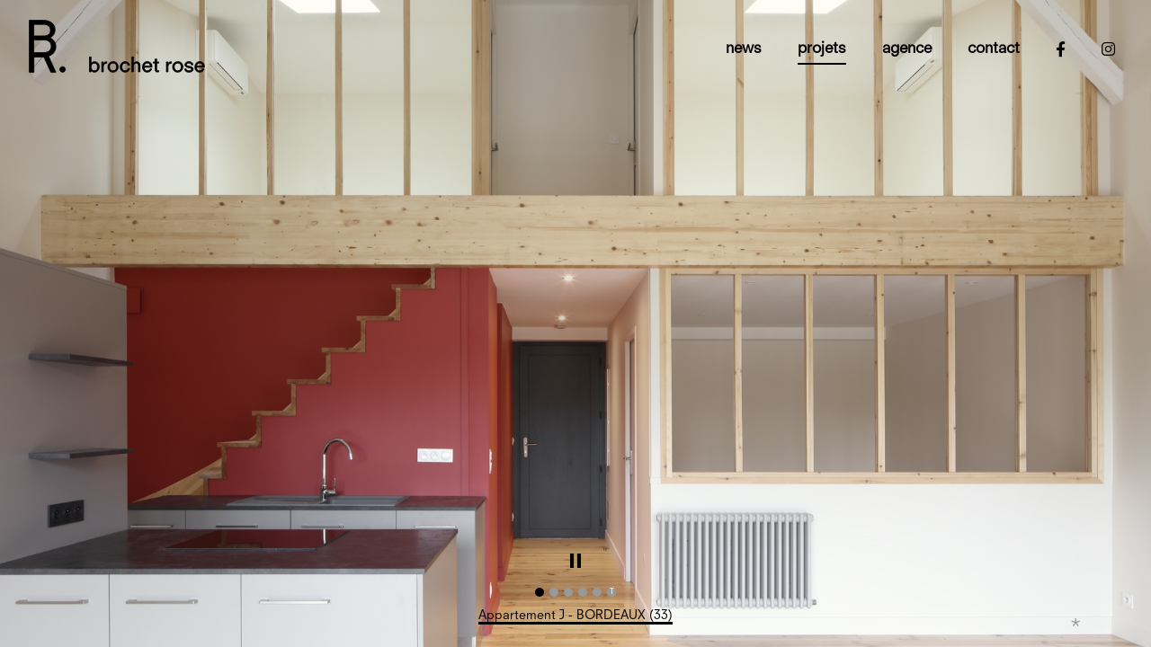

--- FILE ---
content_type: text/html
request_url: https://www.brochetrose.com/appartement-j-bordeaux-33?tri=selection&PHPSESSID=158f1dc8aa3113b0d7f6cfc7cc7d8b63
body_size: 6267
content:

<!DOCTYPE html PUBLIC "-//W3C//DTD XHTML 1.0 Transitional//EN" "http://www.w3.org/TR/xhtml1/DTD/xhtml1-transitional.dtd">
<html xmlns="http://www.w3.org/1999/xhtml">
<head>
<title>Appartement J - BORDEAUX (33) - BROCHET ROSE architecture - Architectes et Urbanistes - Bordeaux</title>
<meta http-equiv="Content-Type" content="text/html; charset=utf-8" />
<meta name="title" content="Appartement J - BORDEAUX (33) - BROCHET ROSE architecture - Architectes et Urbanistes - Bordeaux" />
<meta name="robots" content="index, follow" />
<meta name="description" content="R&eacute;habilitation compl&egrave;te d&#39;un appartement situ&eacute; dans le centre de Bordeaux


	Ma&icirc;tre d&#39;ouvrage : Priv&eacute;

	Ma&icirc;tre d&#39;&oelig;uvre : BROCHET ROSE architecture

	SHAB : 90 m&sup2;

	Budget : 120 k&euro; HT

	Chantier Livr&eacute; - 2019

	&nbsp;

	
		
		
			Photographe : Agn&egrave;s Clotis" />
<meta name="keywords" content="" />
<meta name="author" content="Raphael MICHEL - Thomas Ledoledec / from-scratch.fr" />
<meta name="language" content="fr" />
<link rel="shortcut icon" href="https://www.brochetrose.com/favicon.ico" />
<base href="https://www.brochetrose.com/" />
<link rel="stylesheet" type="text/css" href="https://www.brochetrose.com/styles/main.css" />
<link rel="stylesheet" type="text/css" href="https://www.brochetrose.com/styles/fa/all.min.css" />
<script type='text/javascript' src='https://ajax.googleapis.com/ajax/libs/jquery/1.6.4/jquery.min.js'></script><script type='text/javascript' src='https://ajax.googleapis.com/ajax/libs/jqueryui/1.8.16/jquery-ui.min.js'></script><script type='text/javascript' language="javascript" src="https://www.brochetrose.com/js/jquery.scrollTo-min.js"></script>
<script type='text/javascript' language="javascript" src="https://www.brochetrose.com/js/fs.js"></script>
</head>

<body class="body-projet s-appartement-j-bordeaux-33">
<div id="header">

    <div id="menu">
      <ul class="top">
        <li id='list_news'><a href=''><span>NEWS</span></a></li><li id='list_projets' class='active'><a ><span>PROJETS</span></a><ul><li id='list_selection'><a href='projets/selection'><span>sélection</span></a></li><li id='list_1'><a href='projets/type/1'><span>logement collectif</span></a></li><li id='list_5'><a href='projets/type/5'><span>maison & appartement</span></a></li><li id='list_7'><a href='projets/type/7'><span>tertiaire</span></a></li><li id='list_6'><a href='projets/type/6'><span>commerce</span></a></li><li id='list_8'><a href='projets/type/8'><span>sportif & culturel</span></a></li><li id='list_9'><a href='projets/type/9'><span>vinicole</span></a></li><li id='list_10'><a href='projets/type/10'><span>enseignement</span></a></li></ul></li><li id='list_agence'><a href='agence'><span>AGENCE</span></a></li><li id='list_contact'><a href='contact'><span>CONTACT</span></a></li>	    <li class="facebook"><a href="https://www.facebook.com/BrochetRose/" target="_blank"><i class="fab fa-facebook-f"></i></a></li>
	    <li class="instagram"><a href="https://www.instagram.com/brochetrose_architecture" target="_blank"><i class="fab fa-instagram"></i></a></li>
      </ul>
    </div>
		<div id="logo">
			<a href="https://www.brochetrose.com/">

<svg
   xmlns:dc="http://purl.org/dc/elements/1.1/"
   xmlns:cc="http://creativecommons.org/ns#"
   xmlns:rdf="http://www.w3.org/1999/02/22-rdf-syntax-ns#"
   xmlns:svg="http://www.w3.org/2000/svg"
   xmlns="http://www.w3.org/2000/svg"
   xmlns:sodipodi="http://sodipodi.sourceforge.net/DTD/sodipodi-0.dtd"
   xmlns:inkscape="http://www.inkscape.org/namespaces/inkscape"
   version="1.1"
   id="svg2"
   xml:space="preserve"
   width="170.24103"
   height="53.77956"
   viewBox="0 0 170.24103 53.77956"
   sodipodi:docname="LogoBR horizontal modif.svg"
   inkscape:version="0.92.5 (2060ec1f9f, 2020-04-08)"><metadata
     id="metadata8"><rdf:RDF><cc:Work
         rdf:about=""><dc:format>image/svg+xml</dc:format><dc:type
           rdf:resource="http://purl.org/dc/dcmitype/StillImage" /><dc:title></dc:title></cc:Work></rdf:RDF></metadata><defs
     id="defs6"><clipPath
       clipPathUnits="userSpaceOnUse"
       id="clipPath64"><path
         d="m 0.254,0.336 h 28.43 V 41 H 0.254 Z"
         id="path62"
         inkscape:connector-curvature="0" /></clipPath><clipPath
       clipPathUnits="userSpaceOnUse"
       id="clipPath74"><path
         d="M 0,0 H 128 V 41 H 0 Z"
         id="path72"
         inkscape:connector-curvature="0" /></clipPath></defs><sodipodi:namedview
     pagecolor="#ffffff"
     bordercolor="#666666"
     borderopacity="1"
     objecttolerance="10"
     gridtolerance="10"
     guidetolerance="10"
     inkscape:pageopacity="0"
     inkscape:pageshadow="2"
     inkscape:window-width="2736"
     inkscape:window-height="1699"
     id="namedview4"
     showgrid="false"
     inkscape:zoom="4.3115341"
     inkscape:cx="85.120514"
     inkscape:cy="26.88978"
     inkscape:window-x="-13"
     inkscape:window-y="-13"
     inkscape:window-maximized="1"
     inkscape:current-layer="g10" /><g
     id="g10"
     inkscape:groupmode="layer"
     inkscape:label="LogoBR horizontal modif"
     transform="matrix(1.3333333,0,0,1.3333333,0,1.0111557e-6)"><g
       id="g12"><g
         id="g14"><path
           d="m 50.121,34.887 c 0,1.484 -0.766,2.734 -2.25,2.734 -1.5,0 -2.391,-1.203 -2.391,-2.703 0,-1.859 1.157,-2.734 2.344,-2.734 1.219,0 2.297,0.828 2.297,2.703 z m -5.75,3.531 h 1.109 v -1.234 h 0.032 c 0.328,0.546 0.922,1.437 2.375,1.437 1.968,0 3.437,-1.547 3.437,-3.766 0,-2.609 -1.812,-3.671 -3.297,-3.671 -1.578,0 -2.218,0.906 -2.515,1.359 H 45.48 v -4.828 h -1.109 z"
           style="fill:#000000;fill-opacity:1;fill-rule:nonzero;stroke:#000000;stroke-width:0.51023602;stroke-linecap:butt;stroke-linejoin:miter;stroke-miterlimit:4;stroke-dasharray:none;stroke-opacity:1"
           id="path16"
           inkscape:connector-curvature="0" /></g><g
         id="g18"><path
           d="m 53.074,38.418 h 1.11 v -3.391 c 0,-1.672 0.64,-2.672 2.093,-2.672 h 0.36 v -1.171 h -0.391 c -1.203,0 -1.766,0.921 -2.062,1.687 h -0.016 v -1.562 h -1.094 z"
           style="fill:#000000;fill-opacity:1;fill-rule:nonzero;stroke:#000000;stroke-width:0.51023602;stroke-linecap:butt;stroke-linejoin:miter;stroke-miterlimit:4;stroke-dasharray:none;stroke-opacity:1"
           id="path20"
           inkscape:connector-curvature="0" /></g><g
         id="g22"><path
           d="m 64.797,34.855 c 0,-1.89 -1.094,-3.75 -3.672,-3.75 -2.391,0 -3.672,1.86 -3.672,3.75 0,1.891 1.094,3.766 3.672,3.766 2.391,0 3.672,-1.875 3.672,-3.766 z m -6.156,0 c 0,-1.609 0.937,-2.75 2.484,-2.75 1.531,0 2.469,1.141 2.469,2.75 0,1.61 -0.938,2.766 -2.469,2.766 -1.547,0 -2.484,-1.156 -2.484,-2.766 z"
           style="fill:#000000;fill-opacity:1;fill-rule:nonzero;stroke:#000000;stroke-width:0.51023602;stroke-linecap:butt;stroke-linejoin:miter;stroke-miterlimit:4;stroke-dasharray:none;stroke-opacity:1"
           id="path24"
           inkscape:connector-curvature="0" /></g><g
         id="g26"><path
           d="m 72.906,33.559 c -0.281,-1.688 -1.578,-2.454 -3.125,-2.454 -1.906,0 -3.625,1.407 -3.625,3.782 0,1.968 1.25,3.734 3.61,3.734 1.937,0 2.812,-1.281 3.187,-2.516 l -1.172,-0.14 c -0.25,0.812 -0.781,1.656 -2,1.656 -1.703,0 -2.437,-1.312 -2.437,-2.719 0,-1.718 1.078,-2.797 2.5,-2.797 1.344,0 1.75,1.032 1.937,1.579 z"
           style="fill:#000000;fill-opacity:1;fill-rule:nonzero;stroke:#000000;stroke-width:0.51023602;stroke-linecap:butt;stroke-linejoin:miter;stroke-miterlimit:4;stroke-dasharray:none;stroke-opacity:1"
           id="path28"
           inkscape:connector-curvature="0" /></g><g
         id="g30"><path
           d="m 79.129,38.418 h 1.109 v -4.781 c 0,-2.016 -1.515,-2.453 -2.375,-2.453 -1.015,0 -1.781,0.421 -2.265,1.328 h -0.032 v -4.797 h -1.109 v 10.703 h 1.109 v -3.953 c 0,-1.485 0.954,-2.281 2,-2.281 0.797,0 1.563,0.453 1.563,1.937 z"
           style="fill:#000000;fill-opacity:1;fill-rule:nonzero;stroke:#000000;stroke-width:0.51023602;stroke-linecap:butt;stroke-linejoin:miter;stroke-miterlimit:4;stroke-dasharray:none;stroke-opacity:1"
           id="path32"
           inkscape:connector-curvature="0" /></g><g
         id="g34"><path
           d="m 87.477,36.246 c -0.235,0.578 -0.797,1.375 -2.079,1.375 -1.187,0 -2.203,-0.859 -2.203,-2.5 h 5.61 v -0.312 c 0,-2.422 -1.375,-3.704 -3.407,-3.704 -2.078,0 -3.39,1.641 -3.39,4.032 0,1.968 1.344,3.484 3.344,3.484 1.64,0 2.656,-0.859 3.265,-2.203 z m -4.25,-2.047 c 0.093,-0.969 0.75,-2.094 2.203,-2.094 1.281,0 2.031,0.797 2.187,2.094 z"
           style="fill:#000000;fill-opacity:1;fill-rule:nonzero;stroke:#000000;stroke-width:0.51023602;stroke-linecap:butt;stroke-linejoin:miter;stroke-miterlimit:4;stroke-dasharray:none;stroke-opacity:1"
           id="path36"
           inkscape:connector-curvature="0" /></g><g
         id="g38"><path
           d="m 89.684,32.215 h 1.328 v 4.5 c 0,1.422 0.453,1.781 1.406,1.781 0.344,0 0.734,0 1.125,-0.031 v -1 c -0.219,0.031 -0.484,0.047 -0.734,0.047 -0.5,0 -0.688,-0.297 -0.688,-0.938 v -4.359 h 1.438 v -0.906 h -1.438 v -2.094 h -1.109 v 2.094 h -1.328 z"
           style="fill:#000000;fill-opacity:1;fill-rule:nonzero;stroke:#000000;stroke-width:0.51023602;stroke-linecap:butt;stroke-linejoin:miter;stroke-miterlimit:4;stroke-dasharray:none;stroke-opacity:1"
           id="path40"
           inkscape:connector-curvature="0" /></g><g
         id="g42"><path
           d="m 99.012,38.418 h 1.109 v -3.391 c 0,-1.672 0.641,-2.672 2.094,-2.672 h 0.359 v -1.171 h -0.39 c -1.204,0 -1.766,0.921 -2.063,1.687 h -0.016 v -1.562 h -1.093 z"
           style="fill:#000000;fill-opacity:1;fill-rule:nonzero;stroke:#000000;stroke-width:0.51023602;stroke-linecap:butt;stroke-linejoin:miter;stroke-miterlimit:4;stroke-dasharray:none;stroke-opacity:1"
           id="path44"
           inkscape:connector-curvature="0" /></g><g
         id="g46"><path
           d="m 110.734,34.855 c 0,-1.89 -1.093,-3.75 -3.671,-3.75 -2.391,0 -3.672,1.86 -3.672,3.75 0,1.891 1.093,3.766 3.672,3.766 2.39,0 3.671,-1.875 3.671,-3.766 z m -6.156,0 c 0,-1.609 0.938,-2.75 2.485,-2.75 1.531,0 2.468,1.141 2.468,2.75 0,1.61 -0.937,2.766 -2.468,2.766 -1.547,0 -2.485,-1.156 -2.485,-2.766 z"
           style="fill:#000000;fill-opacity:1;fill-rule:nonzero;stroke:#000000;stroke-width:0.51023602;stroke-linecap:butt;stroke-linejoin:miter;stroke-miterlimit:4;stroke-dasharray:none;stroke-opacity:1"
           id="path48"
           inkscape:connector-curvature="0" /></g><g
         id="g50"><path
           d="m 117.828,33.418 c 0,-1.391 -1.172,-2.313 -2.765,-2.313 -1.719,0 -2.922,0.829 -2.922,2.219 0,1.36 1.14,1.828 2.578,2.078 1.781,0.297 2.14,0.532 2.156,1.11 0.016,0.718 -0.828,1.109 -1.937,1.109 -1.407,0 -1.844,-0.703 -1.875,-1.297 h -1.11 c 0.125,1.172 0.75,2.297 3.016,2.297 2.219,0 3.015,-1.125 3.015,-2.172 0,-1.297 -1.046,-1.734 -2.859,-2.031 -1.328,-0.219 -1.875,-0.531 -1.875,-1.203 0,-0.688 0.703,-1.11 1.719,-1.11 1.25,0 1.687,0.657 1.75,1.313 z"
           style="fill:#000000;fill-opacity:1;fill-rule:nonzero;stroke:#000000;stroke-width:0.51023602;stroke-linecap:butt;stroke-linejoin:miter;stroke-miterlimit:4;stroke-dasharray:none;stroke-opacity:1"
           id="path52"
           inkscape:connector-curvature="0" /></g><g
         id="g54"><path
           d="m 124.68,36.246 c -0.235,0.578 -0.797,1.375 -2.078,1.375 -1.188,0 -2.204,-0.859 -2.204,-2.5 h 5.61 v -0.312 c 0,-2.422 -1.375,-3.704 -3.406,-3.704 -2.079,0 -3.391,1.641 -3.391,4.032 0,1.968 1.344,3.484 3.344,3.484 1.64,0 2.656,-0.859 3.265,-2.203 z m -4.25,-2.047 c 0.093,-0.969 0.75,-2.094 2.203,-2.094 1.281,0 2.031,0.797 2.187,2.094 z"
           style="fill:#000000;fill-opacity:1;fill-rule:nonzero;stroke:#000000;stroke-width:0.51023602;stroke-linecap:butt;stroke-linejoin:miter;stroke-miterlimit:4;stroke-dasharray:none;stroke-opacity:1"
           id="path56"
           inkscape:connector-curvature="0" /></g></g><g
       id="g58"><g
         id="g60"
         clip-path="url(#clipPath64)"><g
           id="g66"><g
             id="g68"><g
               id="g70"
               clip-path="url(#clipPath74)"><g
                 id="g76"><g
                   id="g78"
                   transform="scale(0.991844,-1)"><path
                     d="m 27.51,-36.66 c 0,-1.113 -0.902,-2.012 -2.017,-2.012 -1.114,0 -2.016,0.899 -2.016,2.012 0,1.113 0.902,2.015 2.016,2.015 1.115,0 2.017,-0.902 2.017,-2.015"
                     style="fill:#000000;fill-opacity:1;fill-rule:nonzero;stroke:#000000;stroke-width:0.487241;stroke-linecap:butt;stroke-linejoin:miter;stroke-miterlimit:4;stroke-dasharray:none;stroke-opacity:1"
                     id="path80"
                     inkscape:connector-curvature="0" /></g><g
                   id="g82"
                   transform="scale(0.991844,-1)"><path
                     d="m 4.868,-15.613 h 7.376 c 2.753,0 5.105,-1.688 5.105,-4.586 0,-3.086 -2.312,-4.481 -5.175,-4.481 H 4.868 Z m 0,11.05 h 7.195 c 2.497,0 4.699,-1.355 4.699,-4.074 0,-2.898 -1.875,-4.109 -4.588,-4.109 H 4.868 Z m 10.629,-22.632 c 1.273,0.394 2.403,1.019 3.21,1.89 1.138,1.211 1.985,2.789 1.985,4.883 0,2.754 -1.654,5.399 -4.336,6.281 2.426,0.879 3.749,3.266 3.749,5.762 0,1.871 -0.661,3.195 -1.689,4.332 -1.434,1.578 -3.931,2.387 -6.353,2.387 H 1.674 v -37.012 h 3.269 v 10.828 h 7.191 l 4.919,-10.828 h 3.604 l -5.219,11.453 c 0.02,0.008 0.04,0.016 0.059,0.024"
                     style="fill:#000000;fill-opacity:1;fill-rule:nonzero;stroke:#000000;stroke-width:0.487241;stroke-linecap:butt;stroke-linejoin:miter;stroke-miterlimit:4;stroke-dasharray:none;stroke-opacity:1"
                     id="path84"
                     inkscape:connector-curvature="0" /></g></g></g></g></g></g></g></g></svg></a>
		</div>
</div>

<div id="bodycontent">
	<div id="main"><div id="projet">

			<div id="arrows">
			  <div class="prev"><svg
		   xmlns:dc="http://purl.org/dc/elements/1.1/"
		   xmlns:cc="http://creativecommons.org/ns#"
		   xmlns:rdf="http://www.w3.org/1999/02/22-rdf-syntax-ns#"
		   xmlns:svg="http://www.w3.org/2000/svg"
		   xmlns="http://www.w3.org/2000/svg"
		   xmlns:sodipodi="http://sodipodi.sourceforge.net/DTD/sodipodi-0.dtd"
		   xmlns:inkscape="http://www.inkscape.org/namespaces/inkscape"
		   version="1.1"
		   id="svg2075"
		   xml:space="preserve"
		   width="262.22305"
		   height="264.59323"
		   viewBox="0 0 262.22305 264.59323"
		   sodipodi:docname="fleche n-.svg"
		   inkscape:version="0.92.5 (2060ec1f9f, 2020-04-08)"><metadata
		     id="metadata2081"><rdf:RDF><cc:Work
		         rdf:about=""><dc:format>image/svg+xml</dc:format><dc:type
		           rdf:resource="http://purl.org/dc/dcmitype/StillImage" /><dc:title></dc:title></cc:Work></rdf:RDF></metadata><defs
		     id="defs2079" /><sodipodi:namedview
		     pagecolor="#ffffff"
		     bordercolor="#666666"
		     borderopacity="1"
		     objecttolerance="10"
		     gridtolerance="10"
		     guidetolerance="10"
		     inkscape:pageopacity="0"
		     inkscape:pageshadow="2"
		     inkscape:window-width="1185"
		     inkscape:window-height="543"
		     id="namedview2077"
		     showgrid="false"
		     inkscape:zoom="0.89193514"
		     inkscape:cx="131.11153"
		     inkscape:cy="132.29662"
		     inkscape:window-x="0"
		     inkscape:window-y="0"
		     inkscape:window-maximized="0"
		     inkscape:current-layer="g2083" /><g
		     id="g2083"
		     inkscape:groupmode="layer"
		     inkscape:label="fleche n"
		     transform="matrix(1.3333333,0,0,1.3333333,0,5.2814977e-6)"><g
		       id="g2085"><path
		         d="m 54.004,99.152 139.262,75.063 -11.95,20.828 L 3.402,99.152 181.316,3.402 193.266,24.23 Z"
		         style="fill:#000000;fill-opacity:1;fill-rule:nonzero;stroke:none"
		         id="path2087"
		         inkscape:connector-curvature="0" /></g></g></svg></div>
			  <div class="next"><svg
		   xmlns:dc="http://purl.org/dc/elements/1.1/"
		   xmlns:cc="http://creativecommons.org/ns#"
		   xmlns:rdf="http://www.w3.org/1999/02/22-rdf-syntax-ns#"
		   xmlns:svg="http://www.w3.org/2000/svg"
		   xmlns="http://www.w3.org/2000/svg"
		   xmlns:sodipodi="http://sodipodi.sourceforge.net/DTD/sodipodi-0.dtd"
		   xmlns:inkscape="http://www.inkscape.org/namespaces/inkscape"
		   version="1.1"
		   id="svg2075"
		   xml:space="preserve"
		   width="262.22305"
		   height="264.59323"
		   viewBox="0 0 262.22305 264.59323"
		   sodipodi:docname="fleche n-.svg"
		   inkscape:version="0.92.5 (2060ec1f9f, 2020-04-08)"><metadata
		     id="metadata2081"><rdf:RDF><cc:Work
		         rdf:about=""><dc:format>image/svg+xml</dc:format><dc:type
		           rdf:resource="http://purl.org/dc/dcmitype/StillImage" /><dc:title></dc:title></cc:Work></rdf:RDF></metadata><defs
		     id="defs2079" /><sodipodi:namedview
		     pagecolor="#ffffff"
		     bordercolor="#666666"
		     borderopacity="1"
		     objecttolerance="10"
		     gridtolerance="10"
		     guidetolerance="10"
		     inkscape:pageopacity="0"
		     inkscape:pageshadow="2"
		     inkscape:window-width="1185"
		     inkscape:window-height="543"
		     id="namedview2077"
		     showgrid="false"
		     inkscape:zoom="0.89193514"
		     inkscape:cx="131.11153"
		     inkscape:cy="132.29662"
		     inkscape:window-x="0"
		     inkscape:window-y="0"
		     inkscape:window-maximized="0"
		     inkscape:current-layer="g2083" /><g
		     id="g2083"
		     inkscape:groupmode="layer"
		     inkscape:label="fleche n"
		     transform="matrix(1.3333333,0,0,1.3333333,0,5.2814977e-6)"><g
		       id="g2085"><path
		         d="m 54.004,99.152 139.262,75.063 -11.95,20.828 L 3.402,99.152 181.316,3.402 193.266,24.23 Z"
		         style="fill:#000000;fill-opacity:1;fill-rule:nonzero;stroke:none"
		         id="path2087"
		         inkscape:connector-curvature="0" /></g></g></svg></div>
			</div>
			<div class="info_navig"><a><span>Utilisez les fl&egrave;ches de votre clavier pour vous d&eacute;placer</span> *</a></div>
		<ul class='items'>
<li class='item' rel='' style='display:block;background:url(publish/projet/56/xl_BR_PAULIN_006.jpg) no-repeat center #FFF fixed;-webkit-background-size: cover;  -moz-background-size: cover;  -o-background-size: cover; background-size: cover;'><div class='bodyslide'><a href="appartement-b-bordeaux-33?tri=selection" class="prev"><svg
   xmlns:dc="http://purl.org/dc/elements/1.1/"
   xmlns:cc="http://creativecommons.org/ns#"
   xmlns:rdf="http://www.w3.org/1999/02/22-rdf-syntax-ns#"
   xmlns:svg="http://www.w3.org/2000/svg"
   xmlns="http://www.w3.org/2000/svg"
   xmlns:sodipodi="http://sodipodi.sourceforge.net/DTD/sodipodi-0.dtd"
   xmlns:inkscape="http://www.inkscape.org/namespaces/inkscape"
   version="1.1"
   id="svg2075"
   xml:space="preserve"
   width="262.22305"
   height="264.59323"
   viewBox="0 0 262.22305 264.59323"
   sodipodi:docname="fleche n-.svg"
   inkscape:version="0.92.5 (2060ec1f9f, 2020-04-08)"><metadata
     id="metadata2081"><rdf:RDF><cc:Work
         rdf:about=""><dc:format>image/svg+xml</dc:format><dc:type
           rdf:resource="http://purl.org/dc/dcmitype/StillImage" /><dc:title></dc:title></cc:Work></rdf:RDF></metadata><defs
     id="defs2079" /><sodipodi:namedview
     pagecolor="#ffffff"
     bordercolor="#666666"
     borderopacity="1"
     objecttolerance="10"
     gridtolerance="10"
     guidetolerance="10"
     inkscape:pageopacity="0"
     inkscape:pageshadow="2"
     inkscape:window-width="1185"
     inkscape:window-height="543"
     id="namedview2077"
     showgrid="false"
     inkscape:zoom="0.89193514"
     inkscape:cx="131.11153"
     inkscape:cy="132.29662"
     inkscape:window-x="0"
     inkscape:window-y="0"
     inkscape:window-maximized="0"
     inkscape:current-layer="g2083" /><g
     id="g2083"
     inkscape:groupmode="layer"
     inkscape:label="fleche n"
     transform="matrix(1.3333333,0,0,1.3333333,0,5.2814977e-6)"><g
       id="g2085"><path
         d="m 54.004,99.152 139.262,75.063 -11.95,20.828 L 3.402,99.152 181.316,3.402 193.266,24.23 Z"
         style="fill:#000000;fill-opacity:1;fill-rule:nonzero;stroke:none"
         id="path2087"
         inkscape:connector-curvature="0" /></g></g></svg></a>&nbsp;&nbsp;
		&nbsp;<h2>Appartement J - BORDEAUX (33)</h2>
		&nbsp;&nbsp;&nbsp;<a href="maison-l-bordeaux-33?tri=selection" class="next"><svg
   xmlns:dc="http://purl.org/dc/elements/1.1/"
   xmlns:cc="http://creativecommons.org/ns#"
   xmlns:rdf="http://www.w3.org/1999/02/22-rdf-syntax-ns#"
   xmlns:svg="http://www.w3.org/2000/svg"
   xmlns="http://www.w3.org/2000/svg"
   xmlns:sodipodi="http://sodipodi.sourceforge.net/DTD/sodipodi-0.dtd"
   xmlns:inkscape="http://www.inkscape.org/namespaces/inkscape"
   version="1.1"
   id="svg2075"
   xml:space="preserve"
   width="262.22305"
   height="264.59323"
   viewBox="0 0 262.22305 264.59323"
   sodipodi:docname="fleche n-.svg"
   inkscape:version="0.92.5 (2060ec1f9f, 2020-04-08)"><metadata
     id="metadata2081"><rdf:RDF><cc:Work
         rdf:about=""><dc:format>image/svg+xml</dc:format><dc:type
           rdf:resource="http://purl.org/dc/dcmitype/StillImage" /><dc:title></dc:title></cc:Work></rdf:RDF></metadata><defs
     id="defs2079" /><sodipodi:namedview
     pagecolor="#ffffff"
     bordercolor="#666666"
     borderopacity="1"
     objecttolerance="10"
     gridtolerance="10"
     guidetolerance="10"
     inkscape:pageopacity="0"
     inkscape:pageshadow="2"
     inkscape:window-width="1185"
     inkscape:window-height="543"
     id="namedview2077"
     showgrid="false"
     inkscape:zoom="0.89193514"
     inkscape:cx="131.11153"
     inkscape:cy="132.29662"
     inkscape:window-x="0"
     inkscape:window-y="0"
     inkscape:window-maximized="0"
     inkscape:current-layer="g2083" /><g
     id="g2083"
     inkscape:groupmode="layer"
     inkscape:label="fleche n"
     transform="matrix(1.3333333,0,0,1.3333333,0,5.2814977e-6)"><g
       id="g2085"><path
         d="m 54.004,99.152 139.262,75.063 -11.95,20.828 L 3.402,99.152 181.316,3.402 193.266,24.23 Z"
         style="fill:#000000;fill-opacity:1;fill-rule:nonzero;stroke:none"
         id="path2087"
         inkscape:connector-curvature="0" /></g></g></svg></a></div></li>
<li class='item' rel='' style='display:none;background:url(publish/projet/56/xl_SALON.jpg) no-repeat center #FFF fixed;-webkit-background-size: cover;  -moz-background-size: cover;  -o-background-size: cover; background-size: cover;'><div class='bodyslide'><a href="appartement-b-bordeaux-33?tri=selection" class="prev"><svg
   xmlns:dc="http://purl.org/dc/elements/1.1/"
   xmlns:cc="http://creativecommons.org/ns#"
   xmlns:rdf="http://www.w3.org/1999/02/22-rdf-syntax-ns#"
   xmlns:svg="http://www.w3.org/2000/svg"
   xmlns="http://www.w3.org/2000/svg"
   xmlns:sodipodi="http://sodipodi.sourceforge.net/DTD/sodipodi-0.dtd"
   xmlns:inkscape="http://www.inkscape.org/namespaces/inkscape"
   version="1.1"
   id="svg2075"
   xml:space="preserve"
   width="262.22305"
   height="264.59323"
   viewBox="0 0 262.22305 264.59323"
   sodipodi:docname="fleche n-.svg"
   inkscape:version="0.92.5 (2060ec1f9f, 2020-04-08)"><metadata
     id="metadata2081"><rdf:RDF><cc:Work
         rdf:about=""><dc:format>image/svg+xml</dc:format><dc:type
           rdf:resource="http://purl.org/dc/dcmitype/StillImage" /><dc:title></dc:title></cc:Work></rdf:RDF></metadata><defs
     id="defs2079" /><sodipodi:namedview
     pagecolor="#ffffff"
     bordercolor="#666666"
     borderopacity="1"
     objecttolerance="10"
     gridtolerance="10"
     guidetolerance="10"
     inkscape:pageopacity="0"
     inkscape:pageshadow="2"
     inkscape:window-width="1185"
     inkscape:window-height="543"
     id="namedview2077"
     showgrid="false"
     inkscape:zoom="0.89193514"
     inkscape:cx="131.11153"
     inkscape:cy="132.29662"
     inkscape:window-x="0"
     inkscape:window-y="0"
     inkscape:window-maximized="0"
     inkscape:current-layer="g2083" /><g
     id="g2083"
     inkscape:groupmode="layer"
     inkscape:label="fleche n"
     transform="matrix(1.3333333,0,0,1.3333333,0,5.2814977e-6)"><g
       id="g2085"><path
         d="m 54.004,99.152 139.262,75.063 -11.95,20.828 L 3.402,99.152 181.316,3.402 193.266,24.23 Z"
         style="fill:#000000;fill-opacity:1;fill-rule:nonzero;stroke:none"
         id="path2087"
         inkscape:connector-curvature="0" /></g></g></svg></a>&nbsp;&nbsp;
		&nbsp;<h2>Appartement J - BORDEAUX (33)</h2>
		&nbsp;&nbsp;&nbsp;<a href="maison-l-bordeaux-33?tri=selection" class="next"><svg
   xmlns:dc="http://purl.org/dc/elements/1.1/"
   xmlns:cc="http://creativecommons.org/ns#"
   xmlns:rdf="http://www.w3.org/1999/02/22-rdf-syntax-ns#"
   xmlns:svg="http://www.w3.org/2000/svg"
   xmlns="http://www.w3.org/2000/svg"
   xmlns:sodipodi="http://sodipodi.sourceforge.net/DTD/sodipodi-0.dtd"
   xmlns:inkscape="http://www.inkscape.org/namespaces/inkscape"
   version="1.1"
   id="svg2075"
   xml:space="preserve"
   width="262.22305"
   height="264.59323"
   viewBox="0 0 262.22305 264.59323"
   sodipodi:docname="fleche n-.svg"
   inkscape:version="0.92.5 (2060ec1f9f, 2020-04-08)"><metadata
     id="metadata2081"><rdf:RDF><cc:Work
         rdf:about=""><dc:format>image/svg+xml</dc:format><dc:type
           rdf:resource="http://purl.org/dc/dcmitype/StillImage" /><dc:title></dc:title></cc:Work></rdf:RDF></metadata><defs
     id="defs2079" /><sodipodi:namedview
     pagecolor="#ffffff"
     bordercolor="#666666"
     borderopacity="1"
     objecttolerance="10"
     gridtolerance="10"
     guidetolerance="10"
     inkscape:pageopacity="0"
     inkscape:pageshadow="2"
     inkscape:window-width="1185"
     inkscape:window-height="543"
     id="namedview2077"
     showgrid="false"
     inkscape:zoom="0.89193514"
     inkscape:cx="131.11153"
     inkscape:cy="132.29662"
     inkscape:window-x="0"
     inkscape:window-y="0"
     inkscape:window-maximized="0"
     inkscape:current-layer="g2083" /><g
     id="g2083"
     inkscape:groupmode="layer"
     inkscape:label="fleche n"
     transform="matrix(1.3333333,0,0,1.3333333,0,5.2814977e-6)"><g
       id="g2085"><path
         d="m 54.004,99.152 139.262,75.063 -11.95,20.828 L 3.402,99.152 181.316,3.402 193.266,24.23 Z"
         style="fill:#000000;fill-opacity:1;fill-rule:nonzero;stroke:none"
         id="path2087"
         inkscape:connector-curvature="0" /></g></g></svg></a></div></li>
<li class='item' rel='' style='display:none;background:url(publish/projet/56/xl_BR_PAULIN_005.jpg) no-repeat center #FFF fixed;-webkit-background-size: cover;  -moz-background-size: cover;  -o-background-size: cover; background-size: cover;'><div class='bodyslide'><a href="appartement-b-bordeaux-33?tri=selection" class="prev"><svg
   xmlns:dc="http://purl.org/dc/elements/1.1/"
   xmlns:cc="http://creativecommons.org/ns#"
   xmlns:rdf="http://www.w3.org/1999/02/22-rdf-syntax-ns#"
   xmlns:svg="http://www.w3.org/2000/svg"
   xmlns="http://www.w3.org/2000/svg"
   xmlns:sodipodi="http://sodipodi.sourceforge.net/DTD/sodipodi-0.dtd"
   xmlns:inkscape="http://www.inkscape.org/namespaces/inkscape"
   version="1.1"
   id="svg2075"
   xml:space="preserve"
   width="262.22305"
   height="264.59323"
   viewBox="0 0 262.22305 264.59323"
   sodipodi:docname="fleche n-.svg"
   inkscape:version="0.92.5 (2060ec1f9f, 2020-04-08)"><metadata
     id="metadata2081"><rdf:RDF><cc:Work
         rdf:about=""><dc:format>image/svg+xml</dc:format><dc:type
           rdf:resource="http://purl.org/dc/dcmitype/StillImage" /><dc:title></dc:title></cc:Work></rdf:RDF></metadata><defs
     id="defs2079" /><sodipodi:namedview
     pagecolor="#ffffff"
     bordercolor="#666666"
     borderopacity="1"
     objecttolerance="10"
     gridtolerance="10"
     guidetolerance="10"
     inkscape:pageopacity="0"
     inkscape:pageshadow="2"
     inkscape:window-width="1185"
     inkscape:window-height="543"
     id="namedview2077"
     showgrid="false"
     inkscape:zoom="0.89193514"
     inkscape:cx="131.11153"
     inkscape:cy="132.29662"
     inkscape:window-x="0"
     inkscape:window-y="0"
     inkscape:window-maximized="0"
     inkscape:current-layer="g2083" /><g
     id="g2083"
     inkscape:groupmode="layer"
     inkscape:label="fleche n"
     transform="matrix(1.3333333,0,0,1.3333333,0,5.2814977e-6)"><g
       id="g2085"><path
         d="m 54.004,99.152 139.262,75.063 -11.95,20.828 L 3.402,99.152 181.316,3.402 193.266,24.23 Z"
         style="fill:#000000;fill-opacity:1;fill-rule:nonzero;stroke:none"
         id="path2087"
         inkscape:connector-curvature="0" /></g></g></svg></a>&nbsp;&nbsp;
		&nbsp;<h2>Appartement J - BORDEAUX (33)</h2>
		&nbsp;&nbsp;&nbsp;<a href="maison-l-bordeaux-33?tri=selection" class="next"><svg
   xmlns:dc="http://purl.org/dc/elements/1.1/"
   xmlns:cc="http://creativecommons.org/ns#"
   xmlns:rdf="http://www.w3.org/1999/02/22-rdf-syntax-ns#"
   xmlns:svg="http://www.w3.org/2000/svg"
   xmlns="http://www.w3.org/2000/svg"
   xmlns:sodipodi="http://sodipodi.sourceforge.net/DTD/sodipodi-0.dtd"
   xmlns:inkscape="http://www.inkscape.org/namespaces/inkscape"
   version="1.1"
   id="svg2075"
   xml:space="preserve"
   width="262.22305"
   height="264.59323"
   viewBox="0 0 262.22305 264.59323"
   sodipodi:docname="fleche n-.svg"
   inkscape:version="0.92.5 (2060ec1f9f, 2020-04-08)"><metadata
     id="metadata2081"><rdf:RDF><cc:Work
         rdf:about=""><dc:format>image/svg+xml</dc:format><dc:type
           rdf:resource="http://purl.org/dc/dcmitype/StillImage" /><dc:title></dc:title></cc:Work></rdf:RDF></metadata><defs
     id="defs2079" /><sodipodi:namedview
     pagecolor="#ffffff"
     bordercolor="#666666"
     borderopacity="1"
     objecttolerance="10"
     gridtolerance="10"
     guidetolerance="10"
     inkscape:pageopacity="0"
     inkscape:pageshadow="2"
     inkscape:window-width="1185"
     inkscape:window-height="543"
     id="namedview2077"
     showgrid="false"
     inkscape:zoom="0.89193514"
     inkscape:cx="131.11153"
     inkscape:cy="132.29662"
     inkscape:window-x="0"
     inkscape:window-y="0"
     inkscape:window-maximized="0"
     inkscape:current-layer="g2083" /><g
     id="g2083"
     inkscape:groupmode="layer"
     inkscape:label="fleche n"
     transform="matrix(1.3333333,0,0,1.3333333,0,5.2814977e-6)"><g
       id="g2085"><path
         d="m 54.004,99.152 139.262,75.063 -11.95,20.828 L 3.402,99.152 181.316,3.402 193.266,24.23 Z"
         style="fill:#000000;fill-opacity:1;fill-rule:nonzero;stroke:none"
         id="path2087"
         inkscape:connector-curvature="0" /></g></g></svg></a></div></li>
<li class='item' rel='' style='display:none;background:url(publish/projet/56/xl_CUISINE.jpg) no-repeat center #FFF fixed;-webkit-background-size: cover;  -moz-background-size: cover;  -o-background-size: cover; background-size: cover;'><div class='bodyslide'><a href="appartement-b-bordeaux-33?tri=selection" class="prev"><svg
   xmlns:dc="http://purl.org/dc/elements/1.1/"
   xmlns:cc="http://creativecommons.org/ns#"
   xmlns:rdf="http://www.w3.org/1999/02/22-rdf-syntax-ns#"
   xmlns:svg="http://www.w3.org/2000/svg"
   xmlns="http://www.w3.org/2000/svg"
   xmlns:sodipodi="http://sodipodi.sourceforge.net/DTD/sodipodi-0.dtd"
   xmlns:inkscape="http://www.inkscape.org/namespaces/inkscape"
   version="1.1"
   id="svg2075"
   xml:space="preserve"
   width="262.22305"
   height="264.59323"
   viewBox="0 0 262.22305 264.59323"
   sodipodi:docname="fleche n-.svg"
   inkscape:version="0.92.5 (2060ec1f9f, 2020-04-08)"><metadata
     id="metadata2081"><rdf:RDF><cc:Work
         rdf:about=""><dc:format>image/svg+xml</dc:format><dc:type
           rdf:resource="http://purl.org/dc/dcmitype/StillImage" /><dc:title></dc:title></cc:Work></rdf:RDF></metadata><defs
     id="defs2079" /><sodipodi:namedview
     pagecolor="#ffffff"
     bordercolor="#666666"
     borderopacity="1"
     objecttolerance="10"
     gridtolerance="10"
     guidetolerance="10"
     inkscape:pageopacity="0"
     inkscape:pageshadow="2"
     inkscape:window-width="1185"
     inkscape:window-height="543"
     id="namedview2077"
     showgrid="false"
     inkscape:zoom="0.89193514"
     inkscape:cx="131.11153"
     inkscape:cy="132.29662"
     inkscape:window-x="0"
     inkscape:window-y="0"
     inkscape:window-maximized="0"
     inkscape:current-layer="g2083" /><g
     id="g2083"
     inkscape:groupmode="layer"
     inkscape:label="fleche n"
     transform="matrix(1.3333333,0,0,1.3333333,0,5.2814977e-6)"><g
       id="g2085"><path
         d="m 54.004,99.152 139.262,75.063 -11.95,20.828 L 3.402,99.152 181.316,3.402 193.266,24.23 Z"
         style="fill:#000000;fill-opacity:1;fill-rule:nonzero;stroke:none"
         id="path2087"
         inkscape:connector-curvature="0" /></g></g></svg></a>&nbsp;&nbsp;
		&nbsp;<h2>Appartement J - BORDEAUX (33)</h2>
		&nbsp;&nbsp;&nbsp;<a href="maison-l-bordeaux-33?tri=selection" class="next"><svg
   xmlns:dc="http://purl.org/dc/elements/1.1/"
   xmlns:cc="http://creativecommons.org/ns#"
   xmlns:rdf="http://www.w3.org/1999/02/22-rdf-syntax-ns#"
   xmlns:svg="http://www.w3.org/2000/svg"
   xmlns="http://www.w3.org/2000/svg"
   xmlns:sodipodi="http://sodipodi.sourceforge.net/DTD/sodipodi-0.dtd"
   xmlns:inkscape="http://www.inkscape.org/namespaces/inkscape"
   version="1.1"
   id="svg2075"
   xml:space="preserve"
   width="262.22305"
   height="264.59323"
   viewBox="0 0 262.22305 264.59323"
   sodipodi:docname="fleche n-.svg"
   inkscape:version="0.92.5 (2060ec1f9f, 2020-04-08)"><metadata
     id="metadata2081"><rdf:RDF><cc:Work
         rdf:about=""><dc:format>image/svg+xml</dc:format><dc:type
           rdf:resource="http://purl.org/dc/dcmitype/StillImage" /><dc:title></dc:title></cc:Work></rdf:RDF></metadata><defs
     id="defs2079" /><sodipodi:namedview
     pagecolor="#ffffff"
     bordercolor="#666666"
     borderopacity="1"
     objecttolerance="10"
     gridtolerance="10"
     guidetolerance="10"
     inkscape:pageopacity="0"
     inkscape:pageshadow="2"
     inkscape:window-width="1185"
     inkscape:window-height="543"
     id="namedview2077"
     showgrid="false"
     inkscape:zoom="0.89193514"
     inkscape:cx="131.11153"
     inkscape:cy="132.29662"
     inkscape:window-x="0"
     inkscape:window-y="0"
     inkscape:window-maximized="0"
     inkscape:current-layer="g2083" /><g
     id="g2083"
     inkscape:groupmode="layer"
     inkscape:label="fleche n"
     transform="matrix(1.3333333,0,0,1.3333333,0,5.2814977e-6)"><g
       id="g2085"><path
         d="m 54.004,99.152 139.262,75.063 -11.95,20.828 L 3.402,99.152 181.316,3.402 193.266,24.23 Z"
         style="fill:#000000;fill-opacity:1;fill-rule:nonzero;stroke:none"
         id="path2087"
         inkscape:connector-curvature="0" /></g></g></svg></a></div></li>
<li class='item' rel='' style='display:none;background:url(publish/projet/56/xl_ENTREE.jpg) no-repeat center #FFF fixed;-webkit-background-size: cover;  -moz-background-size: cover;  -o-background-size: cover; background-size: cover;'><div class='bodyslide'><a href="appartement-b-bordeaux-33?tri=selection" class="prev"><svg
   xmlns:dc="http://purl.org/dc/elements/1.1/"
   xmlns:cc="http://creativecommons.org/ns#"
   xmlns:rdf="http://www.w3.org/1999/02/22-rdf-syntax-ns#"
   xmlns:svg="http://www.w3.org/2000/svg"
   xmlns="http://www.w3.org/2000/svg"
   xmlns:sodipodi="http://sodipodi.sourceforge.net/DTD/sodipodi-0.dtd"
   xmlns:inkscape="http://www.inkscape.org/namespaces/inkscape"
   version="1.1"
   id="svg2075"
   xml:space="preserve"
   width="262.22305"
   height="264.59323"
   viewBox="0 0 262.22305 264.59323"
   sodipodi:docname="fleche n-.svg"
   inkscape:version="0.92.5 (2060ec1f9f, 2020-04-08)"><metadata
     id="metadata2081"><rdf:RDF><cc:Work
         rdf:about=""><dc:format>image/svg+xml</dc:format><dc:type
           rdf:resource="http://purl.org/dc/dcmitype/StillImage" /><dc:title></dc:title></cc:Work></rdf:RDF></metadata><defs
     id="defs2079" /><sodipodi:namedview
     pagecolor="#ffffff"
     bordercolor="#666666"
     borderopacity="1"
     objecttolerance="10"
     gridtolerance="10"
     guidetolerance="10"
     inkscape:pageopacity="0"
     inkscape:pageshadow="2"
     inkscape:window-width="1185"
     inkscape:window-height="543"
     id="namedview2077"
     showgrid="false"
     inkscape:zoom="0.89193514"
     inkscape:cx="131.11153"
     inkscape:cy="132.29662"
     inkscape:window-x="0"
     inkscape:window-y="0"
     inkscape:window-maximized="0"
     inkscape:current-layer="g2083" /><g
     id="g2083"
     inkscape:groupmode="layer"
     inkscape:label="fleche n"
     transform="matrix(1.3333333,0,0,1.3333333,0,5.2814977e-6)"><g
       id="g2085"><path
         d="m 54.004,99.152 139.262,75.063 -11.95,20.828 L 3.402,99.152 181.316,3.402 193.266,24.23 Z"
         style="fill:#000000;fill-opacity:1;fill-rule:nonzero;stroke:none"
         id="path2087"
         inkscape:connector-curvature="0" /></g></g></svg></a>&nbsp;&nbsp;
		&nbsp;<h2>Appartement J - BORDEAUX (33)</h2>
		&nbsp;&nbsp;&nbsp;<a href="maison-l-bordeaux-33?tri=selection" class="next"><svg
   xmlns:dc="http://purl.org/dc/elements/1.1/"
   xmlns:cc="http://creativecommons.org/ns#"
   xmlns:rdf="http://www.w3.org/1999/02/22-rdf-syntax-ns#"
   xmlns:svg="http://www.w3.org/2000/svg"
   xmlns="http://www.w3.org/2000/svg"
   xmlns:sodipodi="http://sodipodi.sourceforge.net/DTD/sodipodi-0.dtd"
   xmlns:inkscape="http://www.inkscape.org/namespaces/inkscape"
   version="1.1"
   id="svg2075"
   xml:space="preserve"
   width="262.22305"
   height="264.59323"
   viewBox="0 0 262.22305 264.59323"
   sodipodi:docname="fleche n-.svg"
   inkscape:version="0.92.5 (2060ec1f9f, 2020-04-08)"><metadata
     id="metadata2081"><rdf:RDF><cc:Work
         rdf:about=""><dc:format>image/svg+xml</dc:format><dc:type
           rdf:resource="http://purl.org/dc/dcmitype/StillImage" /><dc:title></dc:title></cc:Work></rdf:RDF></metadata><defs
     id="defs2079" /><sodipodi:namedview
     pagecolor="#ffffff"
     bordercolor="#666666"
     borderopacity="1"
     objecttolerance="10"
     gridtolerance="10"
     guidetolerance="10"
     inkscape:pageopacity="0"
     inkscape:pageshadow="2"
     inkscape:window-width="1185"
     inkscape:window-height="543"
     id="namedview2077"
     showgrid="false"
     inkscape:zoom="0.89193514"
     inkscape:cx="131.11153"
     inkscape:cy="132.29662"
     inkscape:window-x="0"
     inkscape:window-y="0"
     inkscape:window-maximized="0"
     inkscape:current-layer="g2083" /><g
     id="g2083"
     inkscape:groupmode="layer"
     inkscape:label="fleche n"
     transform="matrix(1.3333333,0,0,1.3333333,0,5.2814977e-6)"><g
       id="g2085"><path
         d="m 54.004,99.152 139.262,75.063 -11.95,20.828 L 3.402,99.152 181.316,3.402 193.266,24.23 Z"
         style="fill:#000000;fill-opacity:1;fill-rule:nonzero;stroke:none"
         id="path2087"
         inkscape:connector-curvature="0" /></g></g></svg></a></div></li>
<li class='item' style='display:none;'>
				<div class='description'>
						<h2>Appartement J - BORDEAUX (33)</h2>
						<h4>2019</h4>
						<p style="text-align: justify;">
	<sub>R&eacute;habilitation compl&egrave;te d&#39;un appartement situ&eacute; dans le centre de Bordeaux</sub></p>
<hr style="width: 654px; background-color: rgb(255, 255, 255);" />
<p>
	<sub><span style="vertical-align: sub;">Ma&icirc;tre d&#39;ouvrage : Priv&eacute;</span></sub></p>
<div>
	<sub>Ma&icirc;tre d&#39;&oelig;uvre : BROCHET ROSE architecture</sub></div>
<div>
	<sub>SHAB : 90 m&sup2;</sub></div>
<div>
	<sub>Budget : 120 k&euro; HT</sub></div>
<div>
	<sub>Chantier Livr&eacute; - 2019</sub></div>
<div>
	&nbsp;</div>
<div>
	<div>
		<hr style="width: 654px; background-color: rgb(255, 255, 255);" />
		<p>
			<em><font size="1">Photographe : Agn&egrave;s Clotis</font></em></p>
	</div>
</div>
</div><div class='bodyslide'><a href="appartement-b-bordeaux-33?tri=selection" class="prev"><svg
	 xmlns:dc="http://purl.org/dc/elements/1.1/"
	 xmlns:cc="http://creativecommons.org/ns#"
	 xmlns:rdf="http://www.w3.org/1999/02/22-rdf-syntax-ns#"
	 xmlns:svg="http://www.w3.org/2000/svg"
	 xmlns="http://www.w3.org/2000/svg"
	 xmlns:sodipodi="http://sodipodi.sourceforge.net/DTD/sodipodi-0.dtd"
	 xmlns:inkscape="http://www.inkscape.org/namespaces/inkscape"
	 version="1.1"
	 id="svg2075"
	 xml:space="preserve"
	 width="262.22305"
	 height="264.59323"
	 viewBox="0 0 262.22305 264.59323"
	 sodipodi:docname="fleche n-.svg"
	 inkscape:version="0.92.5 (2060ec1f9f, 2020-04-08)"><metadata
		 id="metadata2081"><rdf:RDF><cc:Work
				 rdf:about=""><dc:format>image/svg+xml</dc:format><dc:type
					 rdf:resource="http://purl.org/dc/dcmitype/StillImage" /><dc:title></dc:title></cc:Work></rdf:RDF></metadata><defs
		 id="defs2079" /><sodipodi:namedview
		 pagecolor="#ffffff"
		 bordercolor="#666666"
		 borderopacity="1"
		 objecttolerance="10"
		 gridtolerance="10"
		 guidetolerance="10"
		 inkscape:pageopacity="0"
		 inkscape:pageshadow="2"
		 inkscape:window-width="1185"
		 inkscape:window-height="543"
		 id="namedview2077"
		 showgrid="false"
		 inkscape:zoom="0.89193514"
		 inkscape:cx="131.11153"
		 inkscape:cy="132.29662"
		 inkscape:window-x="0"
		 inkscape:window-y="0"
		 inkscape:window-maximized="0"
		 inkscape:current-layer="g2083" /><g
		 id="g2083"
		 inkscape:groupmode="layer"
		 inkscape:label="fleche n"
		 transform="matrix(1.3333333,0,0,1.3333333,0,5.2814977e-6)"><g
			 id="g2085"><path
				 d="m 54.004,99.152 139.262,75.063 -11.95,20.828 L 3.402,99.152 181.316,3.402 193.266,24.23 Z"
				 style="fill:#000000;fill-opacity:1;fill-rule:nonzero;stroke:none"
				 id="path2087"
				 inkscape:connector-curvature="0" /></g></g></svg></a>&nbsp;&nbsp;
		&nbsp;<h2>Appartement J - BORDEAUX (33)</h2>
		&nbsp;&nbsp;&nbsp;<a href="maison-l-bordeaux-33?tri=selection" class="next"><svg
	 xmlns:dc="http://purl.org/dc/elements/1.1/"
	 xmlns:cc="http://creativecommons.org/ns#"
	 xmlns:rdf="http://www.w3.org/1999/02/22-rdf-syntax-ns#"
	 xmlns:svg="http://www.w3.org/2000/svg"
	 xmlns="http://www.w3.org/2000/svg"
	 xmlns:sodipodi="http://sodipodi.sourceforge.net/DTD/sodipodi-0.dtd"
	 xmlns:inkscape="http://www.inkscape.org/namespaces/inkscape"
	 version="1.1"
	 id="svg2075"
	 xml:space="preserve"
	 width="262.22305"
	 height="264.59323"
	 viewBox="0 0 262.22305 264.59323"
	 sodipodi:docname="fleche n-.svg"
	 inkscape:version="0.92.5 (2060ec1f9f, 2020-04-08)"><metadata
		 id="metadata2081"><rdf:RDF><cc:Work
				 rdf:about=""><dc:format>image/svg+xml</dc:format><dc:type
					 rdf:resource="http://purl.org/dc/dcmitype/StillImage" /><dc:title></dc:title></cc:Work></rdf:RDF></metadata><defs
		 id="defs2079" /><sodipodi:namedview
		 pagecolor="#ffffff"
		 bordercolor="#666666"
		 borderopacity="1"
		 objecttolerance="10"
		 gridtolerance="10"
		 guidetolerance="10"
		 inkscape:pageopacity="0"
		 inkscape:pageshadow="2"
		 inkscape:window-width="1185"
		 inkscape:window-height="543"
		 id="namedview2077"
		 showgrid="false"
		 inkscape:zoom="0.89193514"
		 inkscape:cx="131.11153"
		 inkscape:cy="132.29662"
		 inkscape:window-x="0"
		 inkscape:window-y="0"
		 inkscape:window-maximized="0"
		 inkscape:current-layer="g2083" /><g
		 id="g2083"
		 inkscape:groupmode="layer"
		 inkscape:label="fleche n"
		 transform="matrix(1.3333333,0,0,1.3333333,0,5.2814977e-6)"><g
			 id="g2085"><path
				 d="m 54.004,99.152 139.262,75.063 -11.95,20.828 L 3.402,99.152 181.316,3.402 193.266,24.23 Z"
				 style="fill:#000000;fill-opacity:1;fill-rule:nonzero;stroke:none"
				 id="path2087"
				 inkscape:connector-curvature="0" /></g></g></svg></a></div></li>
</ul><div id="playpause" class="play"><span class="svg_play"><svg
   xmlns:dc="http://purl.org/dc/elements/1.1/"
   xmlns:cc="http://creativecommons.org/ns#"
   xmlns:rdf="http://www.w3.org/1999/02/22-rdf-syntax-ns#"
   xmlns:svg="http://www.w3.org/2000/svg"
   xmlns="http://www.w3.org/2000/svg"
   xmlns:sodipodi="http://sodipodi.sourceforge.net/DTD/sodipodi-0.dtd"
   xmlns:inkscape="http://www.inkscape.org/namespaces/inkscape"
   version="1.1"
   id="svg2"
   xml:space="preserve"
   width="91.648682"
   height="105.82678"
   viewBox="0 0 91.648682 105.82678"
   sodipodi:docname="play.svg"
   inkscape:version="0.92.5 (2060ec1f9f, 2020-04-08)"><metadata
     id="metadata8"><rdf:RDF><cc:Work
         rdf:about=""><dc:format>image/svg+xml</dc:format><dc:type
           rdf:resource="http://purl.org/dc/dcmitype/StillImage" /><dc:title></dc:title></cc:Work></rdf:RDF></metadata><defs
     id="defs6" /><sodipodi:namedview
     pagecolor="#ffffff"
     bordercolor="#666666"
     borderopacity="1"
     objecttolerance="10"
     gridtolerance="10"
     guidetolerance="10"
     inkscape:pageopacity="0"
     inkscape:pageshadow="2"
     inkscape:window-width="1185"
     inkscape:window-height="543"
     id="namedview4"
     showgrid="false"
     inkscape:zoom="2.2300593"
     inkscape:cx="45.824341"
     inkscape:cy="52.913391"
     inkscape:window-x="0"
     inkscape:window-y="0"
     inkscape:window-maximized="0"
     inkscape:current-layer="g10" /><g
     id="g10"
     inkscape:groupmode="layer"
     inkscape:label="play"
     transform="scale(1.3333333)"><g
       id="g12"><path
         d="M 68.738,39.684 34.367,59.527 0,79.371 V 0 l 34.367,19.844 z"
         style="fill:#000000;fill-opacity:1;fill-rule:nonzero;stroke:none"
         id="path14"
         inkscape:connector-curvature="0" /></g></g></svg></span><span class="svg_pause"><svg
   xmlns:dc="http://purl.org/dc/elements/1.1/"
   xmlns:cc="http://creativecommons.org/ns#"
   xmlns:rdf="http://www.w3.org/1999/02/22-rdf-syntax-ns#"
   xmlns:svg="http://www.w3.org/2000/svg"
   xmlns="http://www.w3.org/2000/svg"
   xmlns:sodipodi="http://sodipodi.sourceforge.net/DTD/sodipodi-0.dtd"
   xmlns:inkscape="http://www.inkscape.org/namespaces/inkscape"
   version="1.1"
   id="svg2"
   xml:space="preserve"
   width="69.30117"
   height="92.016632"
   viewBox="0 0 69.30117 92.016632"
   sodipodi:docname="pause.svg"
   inkscape:version="0.92.5 (2060ec1f9f, 2020-04-08)"><metadata
     id="metadata8"><rdf:RDF><cc:Work
         rdf:about=""><dc:format>image/svg+xml</dc:format><dc:type
           rdf:resource="http://purl.org/dc/dcmitype/StillImage" /><dc:title></dc:title></cc:Work></rdf:RDF></metadata><defs
     id="defs6" /><sodipodi:namedview
     pagecolor="#ffffff"
     bordercolor="#666666"
     borderopacity="1"
     objecttolerance="10"
     gridtolerance="10"
     guidetolerance="10"
     inkscape:pageopacity="0"
     inkscape:pageshadow="2"
     inkscape:window-width="2736"
     inkscape:window-height="1699"
     id="namedview4"
     showgrid="false"
     inkscape:zoom="2.5647537"
     inkscape:cx="-121.11486"
     inkscape:cy="46.008316"
     inkscape:window-x="-13"
     inkscape:window-y="-13"
     inkscape:window-maximized="1"
     inkscape:current-layer="g10" /><g
     id="g10"
     inkscape:groupmode="layer"
     inkscape:label="pause"
     transform="matrix(1.3333333,0,0,1.3333333,0,2.3004158e-6)"><g
       id="g12"><path
         d="M 0,0 H 17.738 V 69.012 H 0 Z"
         style="fill:#000000;fill-opacity:1;fill-rule:nonzero;stroke:none"
         id="path14"
         inkscape:connector-curvature="0" /><path
         d="M 34.238,0 H 51.976 V 69.012 H 34.238 Z"
         style="fill:#000000;fill-opacity:1;fill-rule:nonzero;stroke:none"
         id="path16"
         inkscape:connector-curvature="0" /></g></g></svg></span></div><div class='navig'><a class="rond active"><span></span></a><a class="rond "><span></span></a><a class="rond "><span></span></a><a class="rond "><span></span></a><a class="rond "><span></span></a><a class="rond"><span>T</span></a></div><script>jQuery(function( $ ){
jQuery.preLoadImages("publish/projet/56/xl_BR_PAULIN_006.jpg","publish/projet/56/xl_SALON.jpg","publish/projet/56/xl_BR_PAULIN_005.jpg","publish/projet/56/xl_CUISINE.jpg","publish/projet/56/xl_ENTREE.jpg");
});</script></div>
</div>
</div>

<script type="text/javascript">

  var _gaq = _gaq || [];
  _gaq.push(['_setAccount', 'UA-31687146-1']);
  _gaq.push(['_trackPageview']);

  (function() {
    var ga = document.createElement('script'); ga.type = 'text/javascript'; ga.async = true;
    ga.src = ('https:' == document.location.protocol ? 'https://ssl' : 'http://www') + '.google-analytics.com/ga.js';
    var s = document.getElementsByTagName('script')[0]; s.parentNode.insertBefore(ga, s);
  })();

</script>
</body>
</html>
